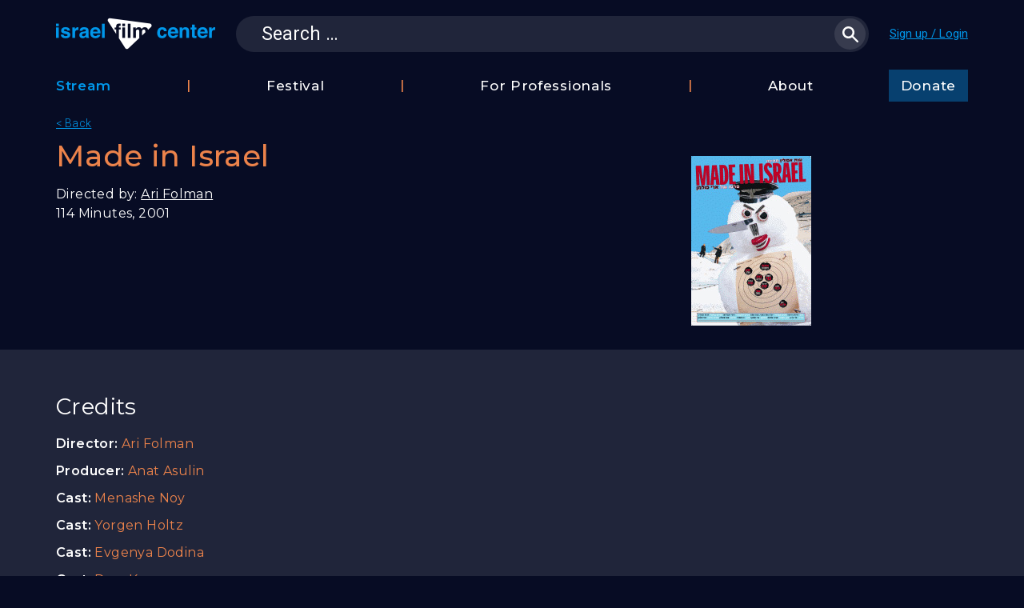

--- FILE ---
content_type: text/html; charset=UTF-8
request_url: https://israelfilmcenterstream.org/film/made-in-israel/
body_size: 9688
content:
<!DOCTYPE html>
<!--[if IE 7]>
<html class="ie ie7" lang="en-US">
<![endif]-->
<!--[if IE 8]>
<html class="ie ie8" lang="en-US">
<![endif]-->
<!--[if !(IE 7) & !(IE 8)]><!-->
<html lang="en-US">
<!--<![endif]-->
<head>

	<meta charset="utf-8">
	<meta name="viewport" content="width=device-width">
	<meta name="google-site-verification" content="GfukjuIIaIKGDxc8FoUDr6abaR8O2L7jVpJ56JgkLvI" />
	<title>Made in Israel - Israel Film Center</title>
	<link rel="profile" href="http://gmpg.org/xfn/11">
	<link rel="pingback" href="https://israelfilmcenterstream.org/xmlrpc.php">
	<!--[if lt IE 9]>
	<script src="https://israelfilmcenterstream.org/wp-content/themes/twentythirteen/js/html5.js"></script>
	<![endif]-->
	<meta name='robots' content='index, follow, max-image-preview:large, max-snippet:-1, max-video-preview:-1' />

	<!-- This site is optimized with the Yoast SEO plugin v23.5 - https://yoast.com/wordpress/plugins/seo/ -->
	<link rel="canonical" href="https://israelfilmcenterstream.org/film/made-in-israel/" />
	<meta property="og:locale" content="en_US" />
	<meta property="og:type" content="article" />
	<meta property="og:title" content="Made in Israel - Israel Film Center" />
	<meta property="og:url" content="https://israelfilmcenterstream.org/film/made-in-israel/" />
	<meta property="og:site_name" content="Israel Film Center" />
	<meta property="og:image" content="https://israelfilmcenterstream.org/wp-content/uploads/2019/07/594ee0de-88c2-4e14-9e51-c977800893fe_poster.jpg" />
	<meta property="og:image:width" content="150" />
	<meta property="og:image:height" content="212" />
	<meta property="og:image:type" content="image/jpeg" />
	<meta name="twitter:card" content="summary_large_image" />
	<script type="application/ld+json" class="yoast-schema-graph">{"@context":"https://schema.org","@graph":[{"@type":"WebPage","@id":"https://israelfilmcenterstream.org/film/made-in-israel/","url":"https://israelfilmcenterstream.org/film/made-in-israel/","name":"Made in Israel - Israel Film Center","isPartOf":{"@id":"https://israelfilmcenterstream.org/#website"},"primaryImageOfPage":{"@id":"https://israelfilmcenterstream.org/film/made-in-israel/#primaryimage"},"image":{"@id":"https://israelfilmcenterstream.org/film/made-in-israel/#primaryimage"},"thumbnailUrl":"https://israelfilmcenterstream.org/wp-content/uploads/2019/07/594ee0de-88c2-4e14-9e51-c977800893fe_poster.jpg","datePublished":"-0001-11-30T00:00:00+00:00","dateModified":"-0001-11-30T00:00:00+00:00","breadcrumb":{"@id":"https://israelfilmcenterstream.org/film/made-in-israel/#breadcrumb"},"inLanguage":"en-US","potentialAction":[{"@type":"ReadAction","target":["https://israelfilmcenterstream.org/film/made-in-israel/"]}]},{"@type":"ImageObject","inLanguage":"en-US","@id":"https://israelfilmcenterstream.org/film/made-in-israel/#primaryimage","url":"https://israelfilmcenterstream.org/wp-content/uploads/2019/07/594ee0de-88c2-4e14-9e51-c977800893fe_poster.jpg","contentUrl":"https://israelfilmcenterstream.org/wp-content/uploads/2019/07/594ee0de-88c2-4e14-9e51-c977800893fe_poster.jpg","width":150,"height":212},{"@type":"BreadcrumbList","@id":"https://israelfilmcenterstream.org/film/made-in-israel/#breadcrumb","itemListElement":[{"@type":"ListItem","position":1,"name":"Home","item":"https://israelfilmcenterstream.org/"},{"@type":"ListItem","position":2,"name":"Made in Israel"}]},{"@type":"WebSite","@id":"https://israelfilmcenterstream.org/#website","url":"https://israelfilmcenterstream.org/","name":"Israel Film Center","description":"","potentialAction":[{"@type":"SearchAction","target":{"@type":"EntryPoint","urlTemplate":"https://israelfilmcenterstream.org/?s={search_term_string}"},"query-input":{"@type":"PropertyValueSpecification","valueRequired":true,"valueName":"search_term_string"}}],"inLanguage":"en-US"}]}</script>
	<!-- / Yoast SEO plugin. -->


<link rel='dns-prefetch' href='//code.jquery.com' />
<link rel='dns-prefetch' href='//cdn.jsdelivr.net' />
<link rel='dns-prefetch' href='//js.stripe.com' />
<link rel="alternate" type="application/rss+xml" title="Israel Film Center &raquo; Feed" href="https://israelfilmcenterstream.org/feed/" />
<link rel="alternate" type="application/rss+xml" title="Israel Film Center &raquo; Comments Feed" href="https://israelfilmcenterstream.org/comments/feed/" />
<script>
window._wpemojiSettings = {"baseUrl":"https:\/\/s.w.org\/images\/core\/emoji\/14.0.0\/72x72\/","ext":".png","svgUrl":"https:\/\/s.w.org\/images\/core\/emoji\/14.0.0\/svg\/","svgExt":".svg","source":{"concatemoji":"https:\/\/israelfilmcenterstream.org\/wp-includes\/js\/wp-emoji-release.min.js?ver=6.4.5"}};
/*! This file is auto-generated */
!function(i,n){var o,s,e;function c(e){try{var t={supportTests:e,timestamp:(new Date).valueOf()};sessionStorage.setItem(o,JSON.stringify(t))}catch(e){}}function p(e,t,n){e.clearRect(0,0,e.canvas.width,e.canvas.height),e.fillText(t,0,0);var t=new Uint32Array(e.getImageData(0,0,e.canvas.width,e.canvas.height).data),r=(e.clearRect(0,0,e.canvas.width,e.canvas.height),e.fillText(n,0,0),new Uint32Array(e.getImageData(0,0,e.canvas.width,e.canvas.height).data));return t.every(function(e,t){return e===r[t]})}function u(e,t,n){switch(t){case"flag":return n(e,"\ud83c\udff3\ufe0f\u200d\u26a7\ufe0f","\ud83c\udff3\ufe0f\u200b\u26a7\ufe0f")?!1:!n(e,"\ud83c\uddfa\ud83c\uddf3","\ud83c\uddfa\u200b\ud83c\uddf3")&&!n(e,"\ud83c\udff4\udb40\udc67\udb40\udc62\udb40\udc65\udb40\udc6e\udb40\udc67\udb40\udc7f","\ud83c\udff4\u200b\udb40\udc67\u200b\udb40\udc62\u200b\udb40\udc65\u200b\udb40\udc6e\u200b\udb40\udc67\u200b\udb40\udc7f");case"emoji":return!n(e,"\ud83e\udef1\ud83c\udffb\u200d\ud83e\udef2\ud83c\udfff","\ud83e\udef1\ud83c\udffb\u200b\ud83e\udef2\ud83c\udfff")}return!1}function f(e,t,n){var r="undefined"!=typeof WorkerGlobalScope&&self instanceof WorkerGlobalScope?new OffscreenCanvas(300,150):i.createElement("canvas"),a=r.getContext("2d",{willReadFrequently:!0}),o=(a.textBaseline="top",a.font="600 32px Arial",{});return e.forEach(function(e){o[e]=t(a,e,n)}),o}function t(e){var t=i.createElement("script");t.src=e,t.defer=!0,i.head.appendChild(t)}"undefined"!=typeof Promise&&(o="wpEmojiSettingsSupports",s=["flag","emoji"],n.supports={everything:!0,everythingExceptFlag:!0},e=new Promise(function(e){i.addEventListener("DOMContentLoaded",e,{once:!0})}),new Promise(function(t){var n=function(){try{var e=JSON.parse(sessionStorage.getItem(o));if("object"==typeof e&&"number"==typeof e.timestamp&&(new Date).valueOf()<e.timestamp+604800&&"object"==typeof e.supportTests)return e.supportTests}catch(e){}return null}();if(!n){if("undefined"!=typeof Worker&&"undefined"!=typeof OffscreenCanvas&&"undefined"!=typeof URL&&URL.createObjectURL&&"undefined"!=typeof Blob)try{var e="postMessage("+f.toString()+"("+[JSON.stringify(s),u.toString(),p.toString()].join(",")+"));",r=new Blob([e],{type:"text/javascript"}),a=new Worker(URL.createObjectURL(r),{name:"wpTestEmojiSupports"});return void(a.onmessage=function(e){c(n=e.data),a.terminate(),t(n)})}catch(e){}c(n=f(s,u,p))}t(n)}).then(function(e){for(var t in e)n.supports[t]=e[t],n.supports.everything=n.supports.everything&&n.supports[t],"flag"!==t&&(n.supports.everythingExceptFlag=n.supports.everythingExceptFlag&&n.supports[t]);n.supports.everythingExceptFlag=n.supports.everythingExceptFlag&&!n.supports.flag,n.DOMReady=!1,n.readyCallback=function(){n.DOMReady=!0}}).then(function(){return e}).then(function(){var e;n.supports.everything||(n.readyCallback(),(e=n.source||{}).concatemoji?t(e.concatemoji):e.wpemoji&&e.twemoji&&(t(e.twemoji),t(e.wpemoji)))}))}((window,document),window._wpemojiSettings);
</script>
<style id='wp-emoji-styles-inline-css'>

	img.wp-smiley, img.emoji {
		display: inline !important;
		border: none !important;
		box-shadow: none !important;
		height: 1em !important;
		width: 1em !important;
		margin: 0 0.07em !important;
		vertical-align: -0.1em !important;
		background: none !important;
		padding: 0 !important;
	}
</style>
<link rel='stylesheet' id='wp-block-library-css' href='https://israelfilmcenterstream.org/wp-includes/css/dist/block-library/style.min.css?ver=6.4.5' media='all' />
<style id='wp-block-library-theme-inline-css'>
.wp-block-audio figcaption{color:#555;font-size:13px;text-align:center}.is-dark-theme .wp-block-audio figcaption{color:hsla(0,0%,100%,.65)}.wp-block-audio{margin:0 0 1em}.wp-block-code{border:1px solid #ccc;border-radius:4px;font-family:Menlo,Consolas,monaco,monospace;padding:.8em 1em}.wp-block-embed figcaption{color:#555;font-size:13px;text-align:center}.is-dark-theme .wp-block-embed figcaption{color:hsla(0,0%,100%,.65)}.wp-block-embed{margin:0 0 1em}.blocks-gallery-caption{color:#555;font-size:13px;text-align:center}.is-dark-theme .blocks-gallery-caption{color:hsla(0,0%,100%,.65)}.wp-block-image figcaption{color:#555;font-size:13px;text-align:center}.is-dark-theme .wp-block-image figcaption{color:hsla(0,0%,100%,.65)}.wp-block-image{margin:0 0 1em}.wp-block-pullquote{border-bottom:4px solid;border-top:4px solid;color:currentColor;margin-bottom:1.75em}.wp-block-pullquote cite,.wp-block-pullquote footer,.wp-block-pullquote__citation{color:currentColor;font-size:.8125em;font-style:normal;text-transform:uppercase}.wp-block-quote{border-left:.25em solid;margin:0 0 1.75em;padding-left:1em}.wp-block-quote cite,.wp-block-quote footer{color:currentColor;font-size:.8125em;font-style:normal;position:relative}.wp-block-quote.has-text-align-right{border-left:none;border-right:.25em solid;padding-left:0;padding-right:1em}.wp-block-quote.has-text-align-center{border:none;padding-left:0}.wp-block-quote.is-large,.wp-block-quote.is-style-large,.wp-block-quote.is-style-plain{border:none}.wp-block-search .wp-block-search__label{font-weight:700}.wp-block-search__button{border:1px solid #ccc;padding:.375em .625em}:where(.wp-block-group.has-background){padding:1.25em 2.375em}.wp-block-separator.has-css-opacity{opacity:.4}.wp-block-separator{border:none;border-bottom:2px solid;margin-left:auto;margin-right:auto}.wp-block-separator.has-alpha-channel-opacity{opacity:1}.wp-block-separator:not(.is-style-wide):not(.is-style-dots){width:100px}.wp-block-separator.has-background:not(.is-style-dots){border-bottom:none;height:1px}.wp-block-separator.has-background:not(.is-style-wide):not(.is-style-dots){height:2px}.wp-block-table{margin:0 0 1em}.wp-block-table td,.wp-block-table th{word-break:normal}.wp-block-table figcaption{color:#555;font-size:13px;text-align:center}.is-dark-theme .wp-block-table figcaption{color:hsla(0,0%,100%,.65)}.wp-block-video figcaption{color:#555;font-size:13px;text-align:center}.is-dark-theme .wp-block-video figcaption{color:hsla(0,0%,100%,.65)}.wp-block-video{margin:0 0 1em}.wp-block-template-part.has-background{margin-bottom:0;margin-top:0;padding:1.25em 2.375em}
</style>
<style id='classic-theme-styles-inline-css'>
/*! This file is auto-generated */
.wp-block-button__link{color:#fff;background-color:#32373c;border-radius:9999px;box-shadow:none;text-decoration:none;padding:calc(.667em + 2px) calc(1.333em + 2px);font-size:1.125em}.wp-block-file__button{background:#32373c;color:#fff;text-decoration:none}
</style>
<style id='global-styles-inline-css'>
body{--wp--preset--color--black: #000000;--wp--preset--color--cyan-bluish-gray: #abb8c3;--wp--preset--color--white: #fff;--wp--preset--color--pale-pink: #f78da7;--wp--preset--color--vivid-red: #cf2e2e;--wp--preset--color--luminous-vivid-orange: #ff6900;--wp--preset--color--luminous-vivid-amber: #fcb900;--wp--preset--color--light-green-cyan: #7bdcb5;--wp--preset--color--vivid-green-cyan: #00d084;--wp--preset--color--pale-cyan-blue: #8ed1fc;--wp--preset--color--vivid-cyan-blue: #0693e3;--wp--preset--color--vivid-purple: #9b51e0;--wp--preset--color--dark-gray: #141412;--wp--preset--color--red: #bc360a;--wp--preset--color--medium-orange: #db572f;--wp--preset--color--light-orange: #ea9629;--wp--preset--color--yellow: #fbca3c;--wp--preset--color--dark-brown: #220e10;--wp--preset--color--medium-brown: #722d19;--wp--preset--color--light-brown: #eadaa6;--wp--preset--color--beige: #e8e5ce;--wp--preset--color--off-white: #f7f5e7;--wp--preset--gradient--vivid-cyan-blue-to-vivid-purple: linear-gradient(135deg,rgba(6,147,227,1) 0%,rgb(155,81,224) 100%);--wp--preset--gradient--light-green-cyan-to-vivid-green-cyan: linear-gradient(135deg,rgb(122,220,180) 0%,rgb(0,208,130) 100%);--wp--preset--gradient--luminous-vivid-amber-to-luminous-vivid-orange: linear-gradient(135deg,rgba(252,185,0,1) 0%,rgba(255,105,0,1) 100%);--wp--preset--gradient--luminous-vivid-orange-to-vivid-red: linear-gradient(135deg,rgba(255,105,0,1) 0%,rgb(207,46,46) 100%);--wp--preset--gradient--very-light-gray-to-cyan-bluish-gray: linear-gradient(135deg,rgb(238,238,238) 0%,rgb(169,184,195) 100%);--wp--preset--gradient--cool-to-warm-spectrum: linear-gradient(135deg,rgb(74,234,220) 0%,rgb(151,120,209) 20%,rgb(207,42,186) 40%,rgb(238,44,130) 60%,rgb(251,105,98) 80%,rgb(254,248,76) 100%);--wp--preset--gradient--blush-light-purple: linear-gradient(135deg,rgb(255,206,236) 0%,rgb(152,150,240) 100%);--wp--preset--gradient--blush-bordeaux: linear-gradient(135deg,rgb(254,205,165) 0%,rgb(254,45,45) 50%,rgb(107,0,62) 100%);--wp--preset--gradient--luminous-dusk: linear-gradient(135deg,rgb(255,203,112) 0%,rgb(199,81,192) 50%,rgb(65,88,208) 100%);--wp--preset--gradient--pale-ocean: linear-gradient(135deg,rgb(255,245,203) 0%,rgb(182,227,212) 50%,rgb(51,167,181) 100%);--wp--preset--gradient--electric-grass: linear-gradient(135deg,rgb(202,248,128) 0%,rgb(113,206,126) 100%);--wp--preset--gradient--midnight: linear-gradient(135deg,rgb(2,3,129) 0%,rgb(40,116,252) 100%);--wp--preset--gradient--autumn-brown: linear-gradient(135deg, rgba(226,45,15,1) 0%, rgba(158,25,13,1) 100%);--wp--preset--gradient--sunset-yellow: linear-gradient(135deg, rgba(233,139,41,1) 0%, rgba(238,179,95,1) 100%);--wp--preset--gradient--light-sky: linear-gradient(135deg,rgba(228,228,228,1.0) 0%,rgba(208,225,252,1.0) 100%);--wp--preset--gradient--dark-sky: linear-gradient(135deg,rgba(0,0,0,1.0) 0%,rgba(56,61,69,1.0) 100%);--wp--preset--font-size--small: 13px;--wp--preset--font-size--medium: 20px;--wp--preset--font-size--large: 36px;--wp--preset--font-size--x-large: 42px;--wp--preset--spacing--20: 0.44rem;--wp--preset--spacing--30: 0.67rem;--wp--preset--spacing--40: 1rem;--wp--preset--spacing--50: 1.5rem;--wp--preset--spacing--60: 2.25rem;--wp--preset--spacing--70: 3.38rem;--wp--preset--spacing--80: 5.06rem;--wp--preset--shadow--natural: 6px 6px 9px rgba(0, 0, 0, 0.2);--wp--preset--shadow--deep: 12px 12px 50px rgba(0, 0, 0, 0.4);--wp--preset--shadow--sharp: 6px 6px 0px rgba(0, 0, 0, 0.2);--wp--preset--shadow--outlined: 6px 6px 0px -3px rgba(255, 255, 255, 1), 6px 6px rgba(0, 0, 0, 1);--wp--preset--shadow--crisp: 6px 6px 0px rgba(0, 0, 0, 1);}:where(.is-layout-flex){gap: 0.5em;}:where(.is-layout-grid){gap: 0.5em;}body .is-layout-flow > .alignleft{float: left;margin-inline-start: 0;margin-inline-end: 2em;}body .is-layout-flow > .alignright{float: right;margin-inline-start: 2em;margin-inline-end: 0;}body .is-layout-flow > .aligncenter{margin-left: auto !important;margin-right: auto !important;}body .is-layout-constrained > .alignleft{float: left;margin-inline-start: 0;margin-inline-end: 2em;}body .is-layout-constrained > .alignright{float: right;margin-inline-start: 2em;margin-inline-end: 0;}body .is-layout-constrained > .aligncenter{margin-left: auto !important;margin-right: auto !important;}body .is-layout-constrained > :where(:not(.alignleft):not(.alignright):not(.alignfull)){max-width: var(--wp--style--global--content-size);margin-left: auto !important;margin-right: auto !important;}body .is-layout-constrained > .alignwide{max-width: var(--wp--style--global--wide-size);}body .is-layout-flex{display: flex;}body .is-layout-flex{flex-wrap: wrap;align-items: center;}body .is-layout-flex > *{margin: 0;}body .is-layout-grid{display: grid;}body .is-layout-grid > *{margin: 0;}:where(.wp-block-columns.is-layout-flex){gap: 2em;}:where(.wp-block-columns.is-layout-grid){gap: 2em;}:where(.wp-block-post-template.is-layout-flex){gap: 1.25em;}:where(.wp-block-post-template.is-layout-grid){gap: 1.25em;}.has-black-color{color: var(--wp--preset--color--black) !important;}.has-cyan-bluish-gray-color{color: var(--wp--preset--color--cyan-bluish-gray) !important;}.has-white-color{color: var(--wp--preset--color--white) !important;}.has-pale-pink-color{color: var(--wp--preset--color--pale-pink) !important;}.has-vivid-red-color{color: var(--wp--preset--color--vivid-red) !important;}.has-luminous-vivid-orange-color{color: var(--wp--preset--color--luminous-vivid-orange) !important;}.has-luminous-vivid-amber-color{color: var(--wp--preset--color--luminous-vivid-amber) !important;}.has-light-green-cyan-color{color: var(--wp--preset--color--light-green-cyan) !important;}.has-vivid-green-cyan-color{color: var(--wp--preset--color--vivid-green-cyan) !important;}.has-pale-cyan-blue-color{color: var(--wp--preset--color--pale-cyan-blue) !important;}.has-vivid-cyan-blue-color{color: var(--wp--preset--color--vivid-cyan-blue) !important;}.has-vivid-purple-color{color: var(--wp--preset--color--vivid-purple) !important;}.has-black-background-color{background-color: var(--wp--preset--color--black) !important;}.has-cyan-bluish-gray-background-color{background-color: var(--wp--preset--color--cyan-bluish-gray) !important;}.has-white-background-color{background-color: var(--wp--preset--color--white) !important;}.has-pale-pink-background-color{background-color: var(--wp--preset--color--pale-pink) !important;}.has-vivid-red-background-color{background-color: var(--wp--preset--color--vivid-red) !important;}.has-luminous-vivid-orange-background-color{background-color: var(--wp--preset--color--luminous-vivid-orange) !important;}.has-luminous-vivid-amber-background-color{background-color: var(--wp--preset--color--luminous-vivid-amber) !important;}.has-light-green-cyan-background-color{background-color: var(--wp--preset--color--light-green-cyan) !important;}.has-vivid-green-cyan-background-color{background-color: var(--wp--preset--color--vivid-green-cyan) !important;}.has-pale-cyan-blue-background-color{background-color: var(--wp--preset--color--pale-cyan-blue) !important;}.has-vivid-cyan-blue-background-color{background-color: var(--wp--preset--color--vivid-cyan-blue) !important;}.has-vivid-purple-background-color{background-color: var(--wp--preset--color--vivid-purple) !important;}.has-black-border-color{border-color: var(--wp--preset--color--black) !important;}.has-cyan-bluish-gray-border-color{border-color: var(--wp--preset--color--cyan-bluish-gray) !important;}.has-white-border-color{border-color: var(--wp--preset--color--white) !important;}.has-pale-pink-border-color{border-color: var(--wp--preset--color--pale-pink) !important;}.has-vivid-red-border-color{border-color: var(--wp--preset--color--vivid-red) !important;}.has-luminous-vivid-orange-border-color{border-color: var(--wp--preset--color--luminous-vivid-orange) !important;}.has-luminous-vivid-amber-border-color{border-color: var(--wp--preset--color--luminous-vivid-amber) !important;}.has-light-green-cyan-border-color{border-color: var(--wp--preset--color--light-green-cyan) !important;}.has-vivid-green-cyan-border-color{border-color: var(--wp--preset--color--vivid-green-cyan) !important;}.has-pale-cyan-blue-border-color{border-color: var(--wp--preset--color--pale-cyan-blue) !important;}.has-vivid-cyan-blue-border-color{border-color: var(--wp--preset--color--vivid-cyan-blue) !important;}.has-vivid-purple-border-color{border-color: var(--wp--preset--color--vivid-purple) !important;}.has-vivid-cyan-blue-to-vivid-purple-gradient-background{background: var(--wp--preset--gradient--vivid-cyan-blue-to-vivid-purple) !important;}.has-light-green-cyan-to-vivid-green-cyan-gradient-background{background: var(--wp--preset--gradient--light-green-cyan-to-vivid-green-cyan) !important;}.has-luminous-vivid-amber-to-luminous-vivid-orange-gradient-background{background: var(--wp--preset--gradient--luminous-vivid-amber-to-luminous-vivid-orange) !important;}.has-luminous-vivid-orange-to-vivid-red-gradient-background{background: var(--wp--preset--gradient--luminous-vivid-orange-to-vivid-red) !important;}.has-very-light-gray-to-cyan-bluish-gray-gradient-background{background: var(--wp--preset--gradient--very-light-gray-to-cyan-bluish-gray) !important;}.has-cool-to-warm-spectrum-gradient-background{background: var(--wp--preset--gradient--cool-to-warm-spectrum) !important;}.has-blush-light-purple-gradient-background{background: var(--wp--preset--gradient--blush-light-purple) !important;}.has-blush-bordeaux-gradient-background{background: var(--wp--preset--gradient--blush-bordeaux) !important;}.has-luminous-dusk-gradient-background{background: var(--wp--preset--gradient--luminous-dusk) !important;}.has-pale-ocean-gradient-background{background: var(--wp--preset--gradient--pale-ocean) !important;}.has-electric-grass-gradient-background{background: var(--wp--preset--gradient--electric-grass) !important;}.has-midnight-gradient-background{background: var(--wp--preset--gradient--midnight) !important;}.has-small-font-size{font-size: var(--wp--preset--font-size--small) !important;}.has-medium-font-size{font-size: var(--wp--preset--font-size--medium) !important;}.has-large-font-size{font-size: var(--wp--preset--font-size--large) !important;}.has-x-large-font-size{font-size: var(--wp--preset--font-size--x-large) !important;}
.wp-block-navigation a:where(:not(.wp-element-button)){color: inherit;}
:where(.wp-block-post-template.is-layout-flex){gap: 1.25em;}:where(.wp-block-post-template.is-layout-grid){gap: 1.25em;}
:where(.wp-block-columns.is-layout-flex){gap: 2em;}:where(.wp-block-columns.is-layout-grid){gap: 2em;}
.wp-block-pullquote{font-size: 1.5em;line-height: 1.6;}
</style>
<link rel='stylesheet' id='contact-form-7-css' href='https://israelfilmcenterstream.org/wp-content/plugins/contact-form-7/includes/css/styles.css?ver=5.9.8' media='all' />
<link rel='stylesheet' id='theme-my-login-css' href='https://israelfilmcenterstream.org/wp-content/plugins/ifc-theme-my-login/assets/styles/theme-my-login.min.css?ver=7.0.11' media='all' />
<link rel='stylesheet' id='twentythirteen-fonts-css' href='https://israelfilmcenterstream.org/wp-content/themes/twentythirteen/fonts/source-sans-pro-plus-bitter.css' media='all' />
<link rel='stylesheet' id='genericons-css' href='https://israelfilmcenterstream.org/wp-content/themes/twentythirteen/genericons/genericons.css?ver=3.03' media='all' />
<link rel='stylesheet' id='twentythirteen-style-css' href='https://israelfilmcenterstream.org/wp-content/themes/ifc/style.css?ver=0.37.009' media='all' />
<!--[if lt IE 9]>
<link rel='stylesheet' id='twentythirteen-ie-css' href='https://israelfilmcenterstream.org/wp-content/themes/twentythirteen/css/ie.css?ver=0.37.009' media='all' />
<![endif]-->
<link rel='stylesheet' id='dashicons-css' href='https://israelfilmcenterstream.org/wp-includes/css/dashicons.min.css?ver=6.4.5' media='all' />
<link rel='stylesheet' id='jquery-ui-css' href='//code.jquery.com/ui/1.10.4/themes/smoothness/jquery-ui.css?ver=6.4.5' media='all' />
<link rel='stylesheet' id='jquery.scrollbar-css' href='https://israelfilmcenterstream.org/wp-content/themes/ifc/jquery.scrollbar-master/jquery.scrollbar.css?ver=6.4.5' media='all' />
<link rel='stylesheet' id='slick-slider-css' href='//cdn.jsdelivr.net/jquery.slick/1.6.0/slick.css?ver=6.4.5' media='all' />
<link rel='stylesheet' id='twentythirteen-block-style-css' href='https://israelfilmcenterstream.org/wp-content/themes/twentythirteen/css/blocks.css?ver=20231016' media='all' />
<script src="https://israelfilmcenterstream.org/wp-includes/js/jquery/jquery.min.js?ver=3.7.1" id="jquery-core-js"></script>
<script src="https://israelfilmcenterstream.org/wp-includes/js/jquery/jquery-migrate.min.js?ver=3.4.1" id="jquery-migrate-js"></script>
<script id="theme-my-login-js-extra">
var themeMyLogin = {"action":"","errors":[]};
</script>
<script src="https://israelfilmcenterstream.org/wp-content/plugins/ifc-theme-my-login/assets/scripts/theme-my-login.min.js?ver=7.0.11" id="theme-my-login-js"></script>
<script src="//code.jquery.com/ui/1.10.4/jquery-ui.js?ver=6.4.5" id="jquery-ui-js"></script>
<script src="https://israelfilmcenterstream.org/wp-content/themes/ifc/jquery.scrollbar-master/jquery.scrollbar.js?ver=6.4.5" id="jquery.scrollbar-js"></script>
<script src="https://js.stripe.com/v3/?ver=6.4.5" id="stripe-js"></script>
<link rel="https://api.w.org/" href="https://israelfilmcenterstream.org/wp-json/" /><link rel="EditURI" type="application/rsd+xml" title="RSD" href="https://israelfilmcenterstream.org/xmlrpc.php?rsd" />
<meta name="generator" content="WordPress 6.4.5" />
<link rel='shortlink' href='https://israelfilmcenterstream.org/?p=4474' />
<link rel="alternate" type="application/json+oembed" href="https://israelfilmcenterstream.org/wp-json/oembed/1.0/embed?url=https%3A%2F%2Fisraelfilmcenterstream.org%2Ffilm%2Fmade-in-israel%2F" />
<link rel="alternate" type="text/xml+oembed" href="https://israelfilmcenterstream.org/wp-json/oembed/1.0/embed?url=https%3A%2F%2Fisraelfilmcenterstream.org%2Ffilm%2Fmade-in-israel%2F&#038;format=xml" />
<script type="text/javascript">
(function(url){
	if(/(?:Chrome\/26\.0\.1410\.63 Safari\/537\.31|WordfenceTestMonBot)/.test(navigator.userAgent)){ return; }
	var addEvent = function(evt, handler) {
		if (window.addEventListener) {
			document.addEventListener(evt, handler, false);
		} else if (window.attachEvent) {
			document.attachEvent('on' + evt, handler);
		}
	};
	var removeEvent = function(evt, handler) {
		if (window.removeEventListener) {
			document.removeEventListener(evt, handler, false);
		} else if (window.detachEvent) {
			document.detachEvent('on' + evt, handler);
		}
	};
	var evts = 'contextmenu dblclick drag dragend dragenter dragleave dragover dragstart drop keydown keypress keyup mousedown mousemove mouseout mouseover mouseup mousewheel scroll'.split(' ');
	var logHuman = function() {
		if (window.wfLogHumanRan) { return; }
		window.wfLogHumanRan = true;
		var wfscr = document.createElement('script');
		wfscr.type = 'text/javascript';
		wfscr.async = true;
		wfscr.src = url + '&r=' + Math.random();
		(document.getElementsByTagName('head')[0]||document.getElementsByTagName('body')[0]).appendChild(wfscr);
		for (var i = 0; i < evts.length; i++) {
			removeEvent(evts[i], logHuman);
		}
	};
	for (var i = 0; i < evts.length; i++) {
		addEvent(evts[i], logHuman);
	}
})('//israelfilmcenterstream.org/?wordfence_lh=1&hid=FFEFDF289B37C81D634728FA8A57AC03');
</script><!-- Google Tag Manager -->
<script>(function(w,d,s,l,i){w[l]=w[l]||[];w[l].push({'gtm.start':
new Date().getTime(),event:'gtm.js'});var f=d.getElementsByTagName(s)[0],
j=d.createElement(s),dl=l!='dataLayer'?'&l='+l:'';j.async=true;j.src=
'https://www.googletagmanager.com/gtm.js?id='+i+dl;f.parentNode.insertBefore(j,f);
})(window,document,'script','dataLayer','GTM-55833DQR');</script>
<!-- End Google Tag Manager -->

	<style>.recentcomments a{display:inline !important;padding:0 !important;margin:0 !important;}</style>	<style type="text/css" id="twentythirteen-header-css">
		.site-title,
	.site-description {
		position: absolute;
		clip: rect(1px 1px 1px 1px); /* IE7 */
		clip: rect(1px, 1px, 1px, 1px);
	}
			.site-header .home-link {
	min-height: 0;
	}
				</style>
	<link rel="icon" href="https://israelfilmcenterstream.org/wp-content/uploads/2019/09/cropped-logo-32x32.png" sizes="32x32" />
<link rel="icon" href="https://israelfilmcenterstream.org/wp-content/uploads/2019/09/cropped-logo-192x192.png" sizes="192x192" />
<link rel="apple-touch-icon" href="https://israelfilmcenterstream.org/wp-content/uploads/2019/09/cropped-logo-180x180.png" />
<meta name="msapplication-TileImage" content="https://israelfilmcenterstream.org/wp-content/uploads/2019/09/cropped-logo-270x270.png" />

<script>
function getCookie(name) {
  var dc = document.cookie;
  var prefix = name + "=";
  var begin = dc.indexOf("; " + prefix);
  if (begin == -1) {
    begin = dc.indexOf(prefix);
    if (begin != 0) return null;
  } else
    begin += 2;
  var end = document.cookie.indexOf(";", begin);
  if (end == -1)
    end = dc.length;
  return unescape(dc.substring(begin + prefix.length, end));
}
</script>


</head>

<body class="film-template-default single single-film postid-4474 wp-embed-responsive single-author">

	<!-- Google Tag Manager (noscript) -->
<noscript><iframe src="https://www.googletagmanager.com/ns.html?id=GTM-55833DQR"
height="0" width="0" style="display:none;visibility:hidden"></iframe></noscript>
<!-- End Google Tag Manager (noscript) -->
	
    <header class="site-header">
        <div class="wrapper">
        	
            <a class="home-link no-underline" href="https://israelfilmcenterstream.org/" title="Israel Film Center" rel="home">
                <h1 class="site-title">Israel Film Center</h1>
                <h2 class="site-description"></h2>
            </a>
            <div class="toggle-search mobile-only"></div>

			<form role="search" method="get" class="search-form" action="https://israelfilmcenterstream.org/">
				<label>
					<span class="screen-reader-text">Search for:</span>
					<input type="search" class="search-field" placeholder="Search &hellip;" value="" name="s" />
				</label>
				<input type="submit" class="search-submit" value="Search" />
			</form>
            			<div class="user-info">
				<script>
                var usernick = getCookie('my_logged_in_cookie');
                usernick = usernick ? usernick.replace(/\+/g, ' ') : 'User info';
                if (document.cookie.indexOf('my_logged_in_cookie') !== -1) {
                    document.body.classList.add('my-logged-in');
                    document.write('<a class="hello" href="https://israelfilmcenterstream.org/account/" id="usernick">'+usernick+'</a>');
                    document.write('<a class="logout-link" href="https://israelfilmcenterstream.org/logout/?redirect_to=https%3A%2F%2Fisraelfilmcenterstream.org&amp;_wpnonce=24296f7dfa">[Logout]</a>');
                } else {
                    document.body.classList.add('my-not-logged-in');
                    document.write('<a class="hello" href="https://israelfilmcenterstream.org/login/">Sign up / Login</a>');
                }
                </script>
            </div>
            
		</div>
        <div id="navbar" class="navbar clear desktop-only">
            <div class="wrapper">
                <ul id="menu-main" class="nav-menu"><li class="nav-sep hilight menu-item menu-item-type-post_type menu-item-object-page menu-item-has-children menu-item-27"></li><li id="menu-item-27" class="hilight menu-item menu-item-type-post_type menu-item-object-page menu-item-has-children menu-item-27"><a href="https://israelfilmcenterstream.org/stream/">Stream</a>
<ul class="sub-menu">
	<li class="nav-sep menu-item menu-item-type-post_type menu-item-object-page menu-item-1458 current-menu-parent current-page-ancestor current_page_item"></li><li id="menu-item-1458" class="menu-item menu-item-type-post_type menu-item-object-page menu-item-1458 current-menu-parent current-page-ancestor current_page_item"><a href="https://israelfilmcenterstream.org/films/">Film Database</a></li>
</ul>
</li>
<li class="nav-sep menu-item menu-item-type-post_type menu-item-object-page menu-item-has-children menu-item-26"></li><li id="menu-item-26" class="menu-item menu-item-type-post_type menu-item-object-page menu-item-has-children menu-item-26"><a href="https://israelfilmcenterstream.org/festival/">Festival</a>
<ul class="sub-menu">
	<li class="nav-sep menu-item menu-item-type-post_type menu-item-object-page menu-item-1354"></li><li id="menu-item-1354" class="menu-item menu-item-type-post_type menu-item-object-page menu-item-1354"><a href="https://israelfilmcenterstream.org/festival/">2025 Festival</a></li>
	<li class="nav-sep menu-item menu-item-type-post_type menu-item-object-page menu-item-91451"></li><li id="menu-item-91451" class="menu-item menu-item-type-post_type menu-item-object-page menu-item-91451"><a href="https://israelfilmcenterstream.org/festival/festival-schedule/">Schedule</a></li>
	<li class="nav-sep menu-item menu-item-type-post_type menu-item-object-page menu-item-91614"></li><li id="menu-item-91614" class="menu-item menu-item-type-post_type menu-item-object-page menu-item-91614"><a href="https://israelfilmcenterstream.org/festival/festival-guests/">Guests</a></li>
	<li class="nav-sep menu-item menu-item-type-post_type menu-item-object-page menu-item-91453"></li><li id="menu-item-91453" class="menu-item menu-item-type-post_type menu-item-object-page menu-item-91453"><a href="https://israelfilmcenterstream.org/festival/festival-venues/">Venues</a></li>
	<li class="nav-sep menu-item menu-item-type-post_type menu-item-object-page menu-item-91531"></li><li id="menu-item-91531" class="menu-item menu-item-type-post_type menu-item-object-page menu-item-91531"><a href="https://israelfilmcenterstream.org/our-partners/">Our Partners</a></li>
	<li class="nav-sep menu-item menu-item-type-post_type menu-item-object-page menu-item-91449"></li><li id="menu-item-91449" class="menu-item menu-item-type-post_type menu-item-object-page menu-item-91449"><a href="https://israelfilmcenterstream.org/faq/">Festival FAQs</a></li>
</ul>
</li>
<li class="nav-sep menu-item menu-item-type-post_type menu-item-object-page menu-item-has-children menu-item-83582"></li><li id="menu-item-83582" class="menu-item menu-item-type-post_type menu-item-object-page menu-item-has-children menu-item-83582"><a href="https://israelfilmcenterstream.org/pro/">For Professionals</a>
<ul class="sub-menu">
	<li class="nav-sep menu-item menu-item-type-post_type menu-item-object-page menu-item-83581"></li><li id="menu-item-83581" class="menu-item menu-item-type-post_type menu-item-object-page menu-item-83581"><a href="https://israelfilmcenterstream.org/israel-film-center-fund/">Israel Film Center Fund</a></li>
</ul>
</li>
<li class="nav-sep menu-item menu-item-type-post_type menu-item-object-page menu-item-has-children menu-item-23"></li><li id="menu-item-23" class="menu-item menu-item-type-post_type menu-item-object-page menu-item-has-children menu-item-23"><a href="https://israelfilmcenterstream.org/about/">About</a>
<ul class="sub-menu">
	<li class="nav-sep menu-item menu-item-type-post_type menu-item-object-page menu-item-83469"></li><li id="menu-item-83469" class="menu-item menu-item-type-post_type menu-item-object-page menu-item-83469"><a href="https://israelfilmcenterstream.org/about/faq/">FAQ</a></li>
	<li class="nav-sep menu-item menu-item-type-post_type menu-item-object-page menu-item-1798"></li><li id="menu-item-1798" class="menu-item menu-item-type-post_type menu-item-object-page menu-item-1798"><a href="https://israelfilmcenterstream.org/about/contact-us/">Contact Us</a></li>
</ul>
</li>
<li class="nav-sep donate menu-item menu-item-type-custom menu-item-object-custom menu-item-1443"></li><li id="menu-item-1443" class="donate menu-item menu-item-type-custom menu-item-object-custom menu-item-1443"><a href="https://jccmanhattan.org/node/9081">Donate</a></li>
<li class="nav-sep mobile-only login-link menu-item menu-item-type-custom menu-item-object-custom menu-item-45"></li><li id="menu-item-45" class="mobile-only login-link menu-item menu-item-type-custom menu-item-object-custom menu-item-45"><a href="/login/">Sign up / Login</a></li>
</ul>            </div>
        </div>
        <div class="mobile-only">
        	<div class="menu-toggle"></div>
            <div class="navbar-mobile-container">
				<ul id="navbar-mobile" class="nav-menu-mobile"><li class="hilight menu-item menu-item-type-post_type menu-item-object-page menu-item-has-children menu-item-27"><a href="https://israelfilmcenterstream.org/stream/">Stream</a>
<ul class="sub-menu">
	<li class="menu-item menu-item-type-post_type menu-item-object-page menu-item-1458 current-menu-parent current-page-ancestor current_page_item"><a href="https://israelfilmcenterstream.org/films/">Film Database</a></li>
</ul>
</li>
<li class="menu-item menu-item-type-post_type menu-item-object-page menu-item-has-children menu-item-26"><a href="https://israelfilmcenterstream.org/festival/">Festival</a>
<ul class="sub-menu">
	<li class="menu-item menu-item-type-post_type menu-item-object-page menu-item-1354"><a href="https://israelfilmcenterstream.org/festival/">2025 Festival</a></li>
	<li class="menu-item menu-item-type-post_type menu-item-object-page menu-item-91451"><a href="https://israelfilmcenterstream.org/festival/festival-schedule/">Schedule</a></li>
	<li class="menu-item menu-item-type-post_type menu-item-object-page menu-item-91614"><a href="https://israelfilmcenterstream.org/festival/festival-guests/">Guests</a></li>
	<li class="menu-item menu-item-type-post_type menu-item-object-page menu-item-91453"><a href="https://israelfilmcenterstream.org/festival/festival-venues/">Venues</a></li>
	<li class="menu-item menu-item-type-post_type menu-item-object-page menu-item-91531"><a href="https://israelfilmcenterstream.org/our-partners/">Our Partners</a></li>
	<li class="menu-item menu-item-type-post_type menu-item-object-page menu-item-91449"><a href="https://israelfilmcenterstream.org/faq/">Festival FAQs</a></li>
</ul>
</li>
<li class="menu-item menu-item-type-post_type menu-item-object-page menu-item-has-children menu-item-83582"><a href="https://israelfilmcenterstream.org/pro/">For Professionals</a>
<ul class="sub-menu">
	<li class="menu-item menu-item-type-post_type menu-item-object-page menu-item-83581"><a href="https://israelfilmcenterstream.org/israel-film-center-fund/">Israel Film Center Fund</a></li>
</ul>
</li>
<li class="menu-item menu-item-type-post_type menu-item-object-page menu-item-has-children menu-item-23"><a href="https://israelfilmcenterstream.org/about/">About</a>
<ul class="sub-menu">
	<li class="menu-item menu-item-type-post_type menu-item-object-page menu-item-83469"><a href="https://israelfilmcenterstream.org/about/faq/">FAQ</a></li>
	<li class="menu-item menu-item-type-post_type menu-item-object-page menu-item-1798"><a href="https://israelfilmcenterstream.org/about/contact-us/">Contact Us</a></li>
</ul>
</li>
<li class="donate menu-item menu-item-type-custom menu-item-object-custom menu-item-1443"><a href="https://jccmanhattan.org/node/9081">Donate</a></li>
<li class="mobile-only login-link menu-item menu-item-type-custom menu-item-object-custom menu-item-45"><a href="/login/">Sign up / Login</a></li>
</ul>            </div>
        </div>

    </header>
        
    
	<div id="page" class="hfeed site easing">
    	
		<div id="main" class="site-main">

	<div id="primary" class="content-area">
		<div id="content" class="site-content" role="main">

						
				
	    
		<article id="post-4474" class="post-4474 film type-film status-publish has-post-thumbnail hentry film-tag-crime film-tag-holocaust">
	
			              	
				<div class="wrapper ">

	                <div class="back-button">&lt; Back</div>
					
					<div class="two-cols">
                
						<div class="col-1">

							<h2 class="page-title orange side">Made in Israel</h2>
							<h3 class="film-meta ">
								Directed by: <a href="https://israelfilmcenterstream.org/film-role/ari-folman/">Ari Folman</a><br>114 Minutes, 2001							</h3>

							<div class="entry-content">
								
															</div>

														
						</div>

						<div class="watch">
							<img width="150" height="212" src="https://israelfilmcenterstream.org/wp-content/uploads/2019/07/594ee0de-88c2-4e14-9e51-c977800893fe_poster.jpg" class="attachment-large size-large wp-post-image" alt="" decoding="async" />						</div>

					</div>
					
				</div><!-- .wrapper -->

					
			
			<section class="offwhite">
            	<div class="wrapper ">
                	
					
					                        <div class="roles-container roles-container-roles">
                            <h3>Credits</h3>
                            <div class="roles-row">
                                <h4 class="role-thumb">
                                    	<b>Director:</b>
                                        <a href="https://israelfilmcenterstream.org/film-role/ari-folman/">Ari Folman</a>                                    </h4><h4 class="role-thumb">
                                    	<b>Producer:</b> <a href="https://israelfilmcenterstream.org/film-role/anat-asulin/">Anat Asulin</a>                                    </h4><h4 class="role-thumb">
                                    	<b>Cast:</b> <a href="https://israelfilmcenterstream.org/film-role/menashe-noy/">Menashe Noy</a>                                    </h4><h4 class="role-thumb">
                                    	<b>Cast:</b> <a href="https://israelfilmcenterstream.org/film-role/yorgen-holtz/">Yorgen Holtz</a>                                    </h4><h4 class="role-thumb">
                                    	<b>Cast:</b> <a href="https://israelfilmcenterstream.org/film-role/evgenya-dodina/">Evgenya Dodina</a>                                    </h4><h4 class="role-thumb">
                                    	<b>Cast:</b> <a href="https://israelfilmcenterstream.org/film-role/dror-keren/">Dror Keren</a>                                    </h4><h4 class="role-thumb">
                                    	<b>Cast:</b> <a href="https://israelfilmcenterstream.org/film-role/egor-mirkovnov/">Egor Mirkovnov</a>                                    </h4><h4 class="role-thumb">
                                    	<b>Cast:</b> <a href="https://israelfilmcenterstream.org/film-role/tzahi-grad/">Tzahi Grad</a>                                    </h4><h4 class="role-thumb">
                                    	<b>Cast:</b> <a href="https://israelfilmcenterstream.org/film-role/joe-el-dror/">Joe El Dror</a>                                    </h4><h4 class="role-thumb">
                                    	<b>Cast:</b> <a href="https://israelfilmcenterstream.org/film-role/efrat-ben-zur/">Efrat Ben-Zur</a>                                    </h4><h4 class="role-thumb">
                                    	<b>Cast:</b> <a href="https://israelfilmcenterstream.org/film-role/lior-glazer/">Lior Glazer</a>                                    </h4><h4 class="role-thumb">
                                    	<b>Cast:</b> <a href="https://israelfilmcenterstream.org/film-role/tzuki-ringrat/">Tzuki Ringrat</a>                                    </h4><h4 class="role-thumb">
                                    	<b>Cast:</b> <a href="https://israelfilmcenterstream.org/film-role/matan-ksaidar/">Matan Ksaidar</a>                                    </h4><h4 class="role-thumb">
                                    	<b>Cast:</b> <a href="https://israelfilmcenterstream.org/film-role/lilach-barnea/">Lilach Barnea</a>                                    </h4><h4 class="role-thumb">
                                    	<b>Cast:</b> <a href="https://israelfilmcenterstream.org/film-role/rani-blair/">Rani Blair</a>                                    </h4><h4 class="role-thumb">
                                    	<b>Cast:</b> <a href="https://israelfilmcenterstream.org/film-role/sason-gabay/">Sason Gabay</a>                                    </h4><h4 class="role-thumb">
                                    	<b>Director of Photography:</b> Itzhak Portal                                    </h4><h4 class="role-thumb">
                                    	<b>1st Assistant Director:</b> Yohanan Kredo                                    </h4><h4 class="role-thumb">
                                    	<b>Gaffer:</b> Avi Dasberg                                    </h4><h4 class="role-thumb">
                                    	<b>Wardrobe:</b> Zipi Anglisher                                    </h4><h4 class="role-thumb">
                                    	<b>Key Grip:</b> Golan Kabiat                                    </h4><h4 class="role-thumb">
                                    	<b>Make up Artist:</b> Merav Nachum                                    </h4><h4 class="role-thumb">
                                    	<b>Continuity:</b> Ayala Bangad                                    </h4><h4 class="role-thumb">
                                    	<b>Production Designer:</b> Yael Komrowski Ben dror                                    </h4><h4 class="role-thumb">
                                    	<b>Sound:</b> Eli Tavor                                    </h4><h4 class="role-thumb">
                                    	<b>Writer:</b> Ari Folman                                    </h4><h4 class="role-thumb">
                                    	<b>Original Music:</b> Berry Sakharof                                    </h4><h4 class="role-thumb">
                                    	<b>Film Editor:</b> Dov Stoyer                                    </h4>                            </div>
                        </div>
						                        <div class="roles-container roles-container-tags">
                            <h3>Tags</h3>
                            <div class="roles-row">
                                <h4 class="role-thumb inline"><span><a href="https://israelfilmcenterstream.org/film-tag/holocaust/">Holocaust</a></span></h4> , <h4 class="role-thumb inline"><span><a href="https://israelfilmcenterstream.org/film-tag/crime/">Crime</a></span></h4>                            </div>
                        </div>
                        	
				</div>
			</section>
			
			            
	    </article><!-- #post -->
    
    
	
									
			
		</div><!-- #content -->
	</div><!-- #primary -->

    

            <div class="clearfix"></div>

		</div><!-- #main -->

	</div><!-- #page -->

    <div class="sidebar-footer">
    	<div class="wrapper">
            <div class="widget-area-container clear">
                <div class="widget-area">
                                    </div><!-- .widget-area -->
            </div>
        </div>
    </div><!-- .sidebar-footer -->

    <div class="site-footer">

		<div class="wrapper">
        	
            <div class="jcc-logo"><img src="https://israelfilmcenterstream.org/wp-content/themes/ifc/images/ifc-logo.png"></div>

				            <a class="newsletter-link" href="https://mmjccm.org/film-email-signup">Sign up to newsletter</a>
            
        	<a href="#top" class="back-to-top">Back to top</a>
        </div>
        
    </div><!-- .site-footer -->

	<script src="https://israelfilmcenterstream.org/wp-includes/js/dist/vendor/wp-polyfill-inert.min.js?ver=3.1.2" id="wp-polyfill-inert-js"></script>
<script src="https://israelfilmcenterstream.org/wp-includes/js/dist/vendor/regenerator-runtime.min.js?ver=0.14.0" id="regenerator-runtime-js"></script>
<script src="https://israelfilmcenterstream.org/wp-includes/js/dist/vendor/wp-polyfill.min.js?ver=3.15.0" id="wp-polyfill-js"></script>
<script src="https://israelfilmcenterstream.org/wp-includes/js/dist/hooks.min.js?ver=c6aec9a8d4e5a5d543a1" id="wp-hooks-js"></script>
<script src="https://israelfilmcenterstream.org/wp-includes/js/dist/i18n.min.js?ver=7701b0c3857f914212ef" id="wp-i18n-js"></script>
<script id="wp-i18n-js-after">
wp.i18n.setLocaleData( { 'text direction\u0004ltr': [ 'ltr' ] } );
</script>
<script src="https://israelfilmcenterstream.org/wp-content/plugins/contact-form-7/includes/swv/js/index.js?ver=5.9.8" id="swv-js"></script>
<script id="contact-form-7-js-extra">
var wpcf7 = {"api":{"root":"https:\/\/israelfilmcenterstream.org\/wp-json\/","namespace":"contact-form-7\/v1"}};
</script>
<script src="https://israelfilmcenterstream.org/wp-content/plugins/contact-form-7/includes/js/index.js?ver=5.9.8" id="contact-form-7-js"></script>
<script src="https://israelfilmcenterstream.org/wp-includes/js/imagesloaded.min.js?ver=5.0.0" id="imagesloaded-js"></script>
<script src="https://israelfilmcenterstream.org/wp-includes/js/masonry.min.js?ver=4.2.2" id="masonry-js"></script>
<script src="https://israelfilmcenterstream.org/wp-includes/js/jquery/jquery.masonry.min.js?ver=3.1.2b" id="jquery-masonry-js"></script>
<script src="https://israelfilmcenterstream.org/wp-content/themes/twentythirteen/js/functions.js?ver=0.37.009" id="twentythirteen-script-js" defer data-wp-strategy="defer"></script>
<script id="gilro-functions-js-extra">
var ajaxurl = "https:\/\/israelfilmcenterstream.org\/wp-admin\/admin-ajax.php";
</script>
<script src="https://israelfilmcenterstream.org/wp-content/themes/ifc/functions.js?ver=0.37.009" id="gilro-functions-js"></script>
<script src="//cdn.jsdelivr.net/jquery.slick/1.6.0/slick.min.js?ver=1.6.0" id="slick-slider-js"></script>
<script src="https://israelfilmcenterstream.org/search-js/?ver=0.37.009" id="search-autocomplete-js"></script>
    

    <div class="popup-container"></div>


    <script>
	var ajaxurl = 'https://israelfilmcenterstream.org/wp-admin/admin-ajax.php';
	var siteurl = 'https://israelfilmcenterstream.org/';
    </script>

        
    
    
</body>
</html><!-- WP Fastest Cache file was created in 0.438 seconds, on May 31, 2025 @ 12:05 pm -->